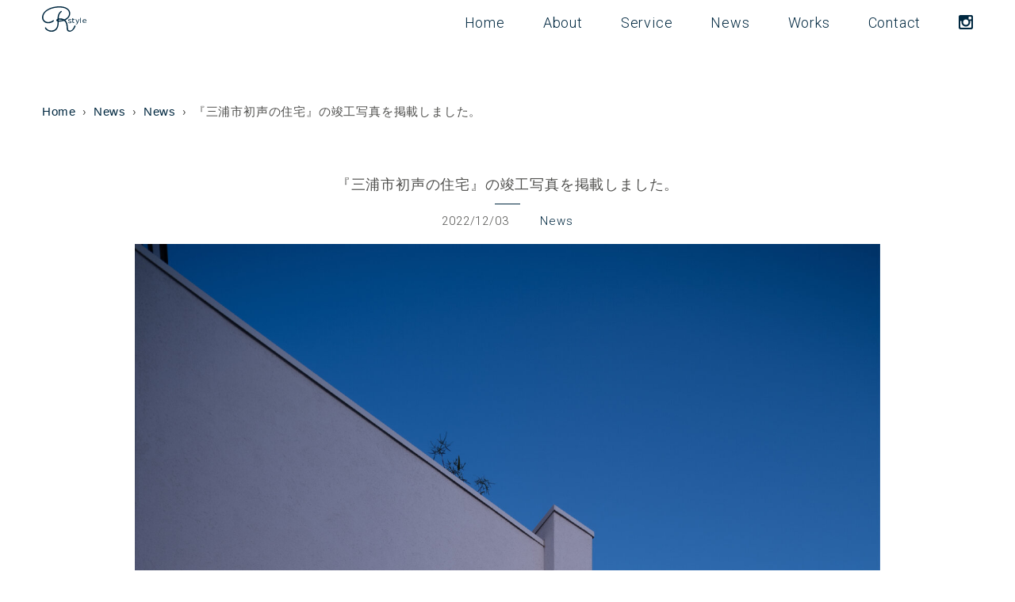

--- FILE ---
content_type: text/html; charset=UTF-8
request_url: https://rstyle.life/news/%E3%80%8E%E4%B8%89%E6%B5%A6%E5%B8%82%E5%88%9D%E5%A3%B0%E3%81%AE%E4%BD%8F%E5%AE%85%E3%80%8F%E3%81%AE%E7%AB%A3%E5%B7%A5%E5%86%99%E7%9C%9F%E3%82%92%E6%8E%B2%E8%BC%89%E3%81%97%E3%81%BE%E3%81%97%E3%81%9F
body_size: 6161
content:
<!DOCTYPE html><html lang="ja"><head><meta http-equiv="X-UA-Compatible" content="IE=edge"><meta charset="UTF-8"><meta name="author" content="https://rstyle.life/about"><meta name="viewport" content="width=device-width,initial-scale=1.0"><meta name="format-detection" content="telsphone=no"><link rel="shortcut icon" href="https://rstyle.life/wp-content/themes/rstyle/favicon.ico"><meta name="mobile-web-app-capable" content="yes"><link rel="apple-touch-icon-precomposed" href="https://rstyle.life/wp-content/themes/rstyle/apple-touch-icon.png"><link rel="apple-touch-icon" sizes="180x180" href="https://rstyle.life/wp-content/themes/rstyle/apple-touch-icon.png"><link rel="icon" type="image/png" sizes="32x32" href="https://rstyle.life/wp-content/themes/rstyle/favicon-32x32.png"><link rel="icon" type="image/png" sizes="16x16" href="https://rstyle.life/wp-content/themes/rstyle/favicon-16x16.png"><link rel="manifest" href="https://rstyle.life/wp-content/themes/rstyle/site.webmanifest"><link rel="mask-icon" href="https://rstyle.life/wp-content/themes/rstyle/safari-pinned-tab.svg" color="#002840"><meta name="msapplication-TileColor" content="#002840"><meta name="theme-color" content="#002840"><link href="https://fonts.googleapis.com/css?family=Merriweather|Roboto:300,400&display=swap" rel="stylesheet"><link media="all" href="https://rstyle.life/wp-content/cache/autoptimize/css/autoptimize_26566d43370c1dbe38604d7f5e8d7340.css" rel="stylesheet"><title>『三浦市初声の住宅』の竣工写真を掲載しました。 | R style</title><style>img:is([sizes="auto" i], [sizes^="auto," i]) { contain-intrinsic-size: 3000px 1500px }</style><meta name="robots" content="max-image-preview:large" /><meta name="author" content="R style"/><meta name="google-site-verification" content="WkQoCQlo4hiIn--3YCMF8dh_BYqSU8sNUHrhqvsHr0o" /><link rel="canonical" href="https://rstyle.life/news/%e3%80%8e%e4%b8%89%e6%b5%a6%e5%b8%82%e5%88%9d%e5%a3%b0%e3%81%ae%e4%bd%8f%e5%ae%85%e3%80%8f%e3%81%ae%e7%ab%a3%e5%b7%a5%e5%86%99%e7%9c%9f%e3%82%92%e6%8e%b2%e8%bc%89%e3%81%97%e3%81%be%e3%81%97%e3%81%9f" /><meta name="generator" content="All in One SEO (AIOSEO) 4.9.1" /><meta property="og:locale" content="ja_JP" /><meta property="og:site_name" content="R style" /><meta property="og:type" content="article" /><meta property="og:title" content="『三浦市初声の住宅』の竣工写真を掲載しました。 | R style" /><meta property="og:url" content="https://rstyle.life/news/%e3%80%8e%e4%b8%89%e6%b5%a6%e5%b8%82%e5%88%9d%e5%a3%b0%e3%81%ae%e4%bd%8f%e5%ae%85%e3%80%8f%e3%81%ae%e7%ab%a3%e5%b7%a5%e5%86%99%e7%9c%9f%e3%82%92%e6%8e%b2%e8%bc%89%e3%81%97%e3%81%be%e3%81%97%e3%81%9f" /><meta property="og:image" content="https://rstyle.life/wp-content/uploads/2021/02/06-scaled.jpg" /><meta property="og:image:secure_url" content="https://rstyle.life/wp-content/uploads/2021/02/06-scaled.jpg" /><meta property="og:image:width" content="1810" /><meta property="og:image:height" content="2560" /><meta property="article:published_time" content="2022-12-03T08:10:17+00:00" /><meta property="article:modified_time" content="2022-12-03T08:56:46+00:00" /><meta name="twitter:card" content="summary" /><meta name="twitter:title" content="『三浦市初声の住宅』の竣工写真を掲載しました。 | R style" /><meta name="twitter:image" content="https://rstyle.life/wp-content/uploads/2021/02/06-scaled.jpg" /><link rel='dns-prefetch' href='//ajax.googleapis.com' /><link rel='dns-prefetch' href='//stats.wp.com' /><link rel='preconnect' href='//c0.wp.com' /><link rel="alternate" type="application/rss+xml" title="R style &raquo; フィード" href="https://rstyle.life/feed" /><style id='classic-theme-styles-inline-css' type='text/css'>/*! This file is auto-generated */
.wp-block-button__link{color:#fff;background-color:#32373c;border-radius:9999px;box-shadow:none;text-decoration:none;padding:calc(.667em + 2px) calc(1.333em + 2px);font-size:1.125em}.wp-block-file__button{background:#32373c;color:#fff;text-decoration:none}</style><style id='global-styles-inline-css' type='text/css'>:root{--wp--preset--aspect-ratio--square: 1;--wp--preset--aspect-ratio--4-3: 4/3;--wp--preset--aspect-ratio--3-4: 3/4;--wp--preset--aspect-ratio--3-2: 3/2;--wp--preset--aspect-ratio--2-3: 2/3;--wp--preset--aspect-ratio--16-9: 16/9;--wp--preset--aspect-ratio--9-16: 9/16;--wp--preset--gradient--vivid-cyan-blue-to-vivid-purple: linear-gradient(135deg,rgba(6,147,227,1) 0%,rgb(155,81,224) 100%);--wp--preset--gradient--light-green-cyan-to-vivid-green-cyan: linear-gradient(135deg,rgb(122,220,180) 0%,rgb(0,208,130) 100%);--wp--preset--gradient--luminous-vivid-amber-to-luminous-vivid-orange: linear-gradient(135deg,rgba(252,185,0,1) 0%,rgba(255,105,0,1) 100%);--wp--preset--gradient--luminous-vivid-orange-to-vivid-red: linear-gradient(135deg,rgba(255,105,0,1) 0%,rgb(207,46,46) 100%);--wp--preset--gradient--very-light-gray-to-cyan-bluish-gray: linear-gradient(135deg,rgb(238,238,238) 0%,rgb(169,184,195) 100%);--wp--preset--gradient--cool-to-warm-spectrum: linear-gradient(135deg,rgb(74,234,220) 0%,rgb(151,120,209) 20%,rgb(207,42,186) 40%,rgb(238,44,130) 60%,rgb(251,105,98) 80%,rgb(254,248,76) 100%);--wp--preset--gradient--blush-light-purple: linear-gradient(135deg,rgb(255,206,236) 0%,rgb(152,150,240) 100%);--wp--preset--gradient--blush-bordeaux: linear-gradient(135deg,rgb(254,205,165) 0%,rgb(254,45,45) 50%,rgb(107,0,62) 100%);--wp--preset--gradient--luminous-dusk: linear-gradient(135deg,rgb(255,203,112) 0%,rgb(199,81,192) 50%,rgb(65,88,208) 100%);--wp--preset--gradient--pale-ocean: linear-gradient(135deg,rgb(255,245,203) 0%,rgb(182,227,212) 50%,rgb(51,167,181) 100%);--wp--preset--gradient--electric-grass: linear-gradient(135deg,rgb(202,248,128) 0%,rgb(113,206,126) 100%);--wp--preset--gradient--midnight: linear-gradient(135deg,rgb(2,3,129) 0%,rgb(40,116,252) 100%);--wp--preset--font-size--small: 14px;--wp--preset--font-size--medium: 15px;--wp--preset--font-size--large: 16px;--wp--preset--font-size--x-large: 42px;--wp--preset--spacing--20: 0.44rem;--wp--preset--spacing--30: 0.67rem;--wp--preset--spacing--40: 1rem;--wp--preset--spacing--50: 1.5rem;--wp--preset--spacing--60: 2.25rem;--wp--preset--spacing--70: 3.38rem;--wp--preset--spacing--80: 5.06rem;--wp--preset--shadow--natural: 6px 6px 9px rgba(0, 0, 0, 0.2);--wp--preset--shadow--deep: 12px 12px 50px rgba(0, 0, 0, 0.4);--wp--preset--shadow--sharp: 6px 6px 0px rgba(0, 0, 0, 0.2);--wp--preset--shadow--outlined: 6px 6px 0px -3px rgba(255, 255, 255, 1), 6px 6px rgba(0, 0, 0, 1);--wp--preset--shadow--crisp: 6px 6px 0px rgba(0, 0, 0, 1);}:where(.is-layout-flex){gap: 0.5em;}:where(.is-layout-grid){gap: 0.5em;}body .is-layout-flex{display: flex;}.is-layout-flex{flex-wrap: wrap;align-items: center;}.is-layout-flex > :is(*, div){margin: 0;}body .is-layout-grid{display: grid;}.is-layout-grid > :is(*, div){margin: 0;}:where(.wp-block-columns.is-layout-flex){gap: 2em;}:where(.wp-block-columns.is-layout-grid){gap: 2em;}:where(.wp-block-post-template.is-layout-flex){gap: 1.25em;}:where(.wp-block-post-template.is-layout-grid){gap: 1.25em;}.has-vivid-cyan-blue-to-vivid-purple-gradient-background{background: var(--wp--preset--gradient--vivid-cyan-blue-to-vivid-purple) !important;}.has-light-green-cyan-to-vivid-green-cyan-gradient-background{background: var(--wp--preset--gradient--light-green-cyan-to-vivid-green-cyan) !important;}.has-luminous-vivid-amber-to-luminous-vivid-orange-gradient-background{background: var(--wp--preset--gradient--luminous-vivid-amber-to-luminous-vivid-orange) !important;}.has-luminous-vivid-orange-to-vivid-red-gradient-background{background: var(--wp--preset--gradient--luminous-vivid-orange-to-vivid-red) !important;}.has-very-light-gray-to-cyan-bluish-gray-gradient-background{background: var(--wp--preset--gradient--very-light-gray-to-cyan-bluish-gray) !important;}.has-cool-to-warm-spectrum-gradient-background{background: var(--wp--preset--gradient--cool-to-warm-spectrum) !important;}.has-blush-light-purple-gradient-background{background: var(--wp--preset--gradient--blush-light-purple) !important;}.has-blush-bordeaux-gradient-background{background: var(--wp--preset--gradient--blush-bordeaux) !important;}.has-luminous-dusk-gradient-background{background: var(--wp--preset--gradient--luminous-dusk) !important;}.has-pale-ocean-gradient-background{background: var(--wp--preset--gradient--pale-ocean) !important;}.has-electric-grass-gradient-background{background: var(--wp--preset--gradient--electric-grass) !important;}.has-midnight-gradient-background{background: var(--wp--preset--gradient--midnight) !important;}.has-small-font-size{font-size: var(--wp--preset--font-size--small) !important;}.has-medium-font-size{font-size: var(--wp--preset--font-size--medium) !important;}.has-large-font-size{font-size: var(--wp--preset--font-size--large) !important;}.has-x-large-font-size{font-size: var(--wp--preset--font-size--x-large) !important;}
:where(.wp-block-post-template.is-layout-flex){gap: 1.25em;}:where(.wp-block-post-template.is-layout-grid){gap: 1.25em;}
:where(.wp-block-columns.is-layout-flex){gap: 2em;}:where(.wp-block-columns.is-layout-grid){gap: 2em;}
:root :where(.wp-block-pullquote){font-size: 1.5em;line-height: 1.6;}</style><link rel='stylesheet' id='dashicons-css' href='https://rstyle.life/wp-includes/css/dashicons.min.css?ver=5eab8425e4f2344db8e5bb73e27099f3' type='text/css' media='all' /> <script type="text/javascript" src="https://ajax.googleapis.com/ajax/libs/jquery/2.2.0/jquery.min.js?ver=2.2.0" id="jquery-js"></script> <script type="text/javascript" id="responsive-lightbox-js-before">var rlArgs = {"script":"nivo","selector":"lightbox","customEvents":"","activeGalleries":true,"effect":"fade","clickOverlayToClose":true,"keyboardNav":true,"errorMessage":"The requested content cannot be loaded. Please try again later.","woocommerce_gallery":false,"ajaxurl":"https:\/\/rstyle.life\/wp-admin\/admin-ajax.php","nonce":"ff61da7d7a","preview":false,"postId":1142,"scriptExtension":false};</script> <link rel="https://api.w.org/" href="https://rstyle.life/wp-json/" /><link rel="alternate" title="JSON" type="application/json" href="https://rstyle.life/wp-json/wp/v2/posts/1142" /><link rel="EditURI" type="application/rsd+xml" title="RSD" href="https://rstyle.life/xmlrpc.php?rsd" /><link rel='shortlink' href='https://rstyle.life/?p=1142' /><link rel="alternate" title="oEmbed (JSON)" type="application/json+oembed" href="https://rstyle.life/wp-json/oembed/1.0/embed?url=https%3A%2F%2Frstyle.life%2Fnews%2F%25e3%2580%258e%25e4%25b8%2589%25e6%25b5%25a6%25e5%25b8%2582%25e5%2588%259d%25e5%25a3%25b0%25e3%2581%25ae%25e4%25bd%258f%25e5%25ae%2585%25e3%2580%258f%25e3%2581%25ae%25e7%25ab%25a3%25e5%25b7%25a5%25e5%2586%2599%25e7%259c%259f%25e3%2582%2592%25e6%258e%25b2%25e8%25bc%2589%25e3%2581%2597%25e3%2581%25be%25e3%2581%2597%25e3%2581%259f" /><link rel="alternate" title="oEmbed (XML)" type="text/xml+oembed" href="https://rstyle.life/wp-json/oembed/1.0/embed?url=https%3A%2F%2Frstyle.life%2Fnews%2F%25e3%2580%258e%25e4%25b8%2589%25e6%25b5%25a6%25e5%25b8%2582%25e5%2588%259d%25e5%25a3%25b0%25e3%2581%25ae%25e4%25bd%258f%25e5%25ae%2585%25e3%2580%258f%25e3%2581%25ae%25e7%25ab%25a3%25e5%25b7%25a5%25e5%2586%2599%25e7%259c%259f%25e3%2582%2592%25e6%258e%25b2%25e8%25bc%2589%25e3%2581%2597%25e3%2581%25be%25e3%2581%2597%25e3%2581%259f&#038;format=xml" />  <script type="application/ld+json">{
    "@context": "https://schema.org",
    "@type": "BreadcrumbList",
    "itemListElement": [
        {
            "@type": "ListItem",
            "position": 1,
            "item": {
                "@id": "https://rstyle.life",
                "name": "Home"
            }
        },
        {
            "@type": "ListItem",
            "position": 2,
            "item": {
                "@id": "https://rstyle.life/category/news",
                "name": "News"
            }
        },
        {
            "@type": "ListItem",
            "position": 3,
            "item": {
                "@id": "https://rstyle.life/news/%E3%80%8E%E4%B8%89%E6%B5%A6%E5%B8%82%E5%88%9D%E5%A3%B0%E3%81%AE%E4%BD%8F%E5%AE%85%E3%80%8F%E3%81%AE%E7%AB%A3%E5%B7%A5%E5%86%99%E7%9C%9F%E3%82%92%E6%8E%B2%E8%BC%89%E3%81%97%E3%81%BE%E3%81%97%E3%81%9F",
                "name": "『三浦市初声の住宅』の竣工写真を掲載しました。"
            }
        }
    ]
}</script> <script type="application/ld+json">{
    "@context": "https://schema.org",
    "@type": "SiteNavigationElement",
    "name": [
        "Home",
        "About",
        "Process",
        "News",
        "Works",
        "Contact",
        "Privacy policy"
    ],
    "url": [
        "https://rstyle.life/",
        "https://rstyle.life/about",
        "https://rstyle.life/about/process",
        "https://rstyle.life/info",
        "https://rstyle.life/works",
        "https://rstyle.life/contact",
        "https://rstyle.life/privacypolicy"
    ]
}</script> <script type="application/ld+json">{
    "@context": "https://schema.org",
    "@type": "NewsArticle",
    "mainEntityOfPage": {
        "@type": "WebPage",
        "@id": "https://rstyle.life/news/%e3%80%8e%e4%b8%89%e6%b5%a6%e5%b8%82%e5%88%9d%e5%a3%b0%e3%81%ae%e4%bd%8f%e5%ae%85%e3%80%8f%e3%81%ae%e7%ab%a3%e5%b7%a5%e5%86%99%e7%9c%9f%e3%82%92%e6%8e%b2%e8%bc%89%e3%81%97%e3%81%be%e3%81%97%e3%81%9f"
    },
    "headline": "『三浦市初声の住宅』の竣工写真を掲載しました。",
    "datePublished": "2022-12-03T17:10:17+0900",
    "dateModified": "2022-12-03T17:56:46+0900",
    "author": {
        "@type": "Person",
        "name": "R style"
    },
    "description": "",
    "image": {
        "@type": "ImageObject",
        "url": "https://rstyle.life/wp-content/uploads/2021/02/06-scaled.jpg",
        "width": 1810,
        "height": 2560
    },
    "publisher": {
        "@type": "Organization",
        "name": "R style",
        "logo": {
            "@type": "ImageObject",
            "url": "https://rstyle.life/wp-content/uploads/2019/12/logo.gif",
            "width": 105,
            "height": 60
        }
    }
}</script> <style>img#wpstats{display:none}</style></head><body class="wp-singular post-template-default single single-post postid-1142 single-format-standard wp-embed-responsive wp-theme-rstyle"><header class="header"><div class="wrapper"><div class="header__content"> <a href="https://rstyle.life" class="header__logo"><p class="header__head"><img src="https://rstyle.life/wp-content/themes/rstyle/images/logo.svg" alt="R style" class="header__img"></p> </a><div class="header__menu"> <button class="header__menuButton" aria-label="メニューボタン" data-txt-menu="Menu" data-txt-close="Close"></button></div><nav class="gNav"><h2 class="gNav__head">メニュー</h2><ul class="gNav__list"><li class="gNav__item"><a href="https://rstyle.life" class="gNav__link">Home</a></li><li class="gNav__item"><a href="https://rstyle.life/about" class="gNav__link">About</a></li><li class="gNav__item"><a href="https://rstyle.life/about#service" class="gNav__link">Service</a></li><li class="gNav__item"><a href="https://rstyle.life/info" class="gNav__link">News</a></li><li class="gNav__item"><a href="https://rstyle.life/works" class="gNav__link">Works</a></li><li class="gNav__item"><a href="https://rstyle.life/contact" class="gNav__link">Contact</a></li><li class="gNav__item"><a href="https://www.instagram.com/rstyle_0467/" class="gNav__link gNav__link--img" target="_blank"><img src="https://rstyle.life/wp-content/themes/rstyle/images/instagram.svg" alt="Instagram" class="gNav__img"></a></li></ul></nav></div></div></header><main class="main wrapper"><div class="breadcrumb"><ol class="breadcrumbList"><li><a href="https://rstyle.life/"><span>Home</span></a><li><a href="https://rstyle.life/info"><span>News</span></a></li><li><a href="https://rstyle.life/category/news"><span>News</span></a></li><li>『三浦市初声の住宅』の竣工写真を掲載しました。</li></ol></div><div class="secondary"><article class="postSingle"><header class="postSingle__header"><h1 class="postSingle__head">『三浦市初声の住宅』の竣工写真を掲載しました。</h1><div class="postSingle__mata"> <time datetime="2022-12-03" class="postSingle__time">2022/12/03</time><p class="postSingle__cat"><a href="https://rstyle.life/category/news" rel="category tag">News</a></p></div></header><p class="thumb"><img width="1152" height="1629" src="https://rstyle.life/wp-content/uploads/2021/02/06-scaled.jpg" class="attachment-large size-large wp-post-image" alt="" decoding="async" fetchpriority="high" srcset="https://rstyle.life/wp-content/uploads/2021/02/06-scaled.jpg 1810w, https://rstyle.life/wp-content/uploads/2021/02/06-768x1086.jpg 768w, https://rstyle.life/wp-content/uploads/2021/02/06-1086x1536.jpg 1086w, https://rstyle.life/wp-content/uploads/2021/02/06-1448x2048.jpg 1448w" sizes="(max-width: 1152px) 100vw, 1152px" /></p><div class="postSingle__body"></div><footer class="postSingle__footer"><p class="postSingle__tags"><span class="tag__item"><a class="tags" href="https://rstyle.life/tag/photo" rel="tag">photo</a>,</span><span class="tag__item"><a class="tags" href="https://rstyle.life/tag/%e5%ae%8c%e6%88%90" rel="tag">完成</a>,</span><span class="tag__item"><a class="tags" href="https://rstyle.life/tag/%e6%b9%98%e5%8d%97" rel="tag">湘南</a></span></p><div class="share"> <a href="http://www.facebook.com/share.php?u=https://rstyle.life/news/%e3%80%8e%e4%b8%89%e6%b5%a6%e5%b8%82%e5%88%9d%e5%a3%b0%e3%81%ae%e4%bd%8f%e5%ae%85%e3%80%8f%e3%81%ae%e7%ab%a3%e5%b7%a5%e5%86%99%e7%9c%9f%e3%82%92%e6%8e%b2%e8%bc%89%e3%81%97%e3%81%be%e3%81%97%e3%81%9f" rel="nofollow" target="_blank" class="share__link"><img src="https://rstyle.life/wp-content/themes/rstyle/images/facebook.svg" alt="Facebook" class="share__img"></a> <a href="https://twitter.com/share?url=https://rstyle.life/news/%e3%80%8e%e4%b8%89%e6%b5%a6%e5%b8%82%e5%88%9d%e5%a3%b0%e3%81%ae%e4%bd%8f%e5%ae%85%e3%80%8f%e3%81%ae%e7%ab%a3%e5%b7%a5%e5%86%99%e7%9c%9f%e3%82%92%e6%8e%b2%e8%bc%89%e3%81%97%e3%81%be%e3%81%97%e3%81%9f&text=『三浦市初声の住宅』の竣工写真を掲載しました。 rstyle&hashtags=rstyle&" rel="nofollow" target="_blank" class="share__link"><img src="https://rstyle.life/wp-content/themes/rstyle/images/twitter.svg" alt="Twitter" class="share__img"></a> <a href="https://social-plugins.line.me/lineit/share?url=https://rstyle.life/news/%e3%80%8e%e4%b8%89%e6%b5%a6%e5%b8%82%e5%88%9d%e5%a3%b0%e3%81%ae%e4%bd%8f%e5%ae%85%e3%80%8f%e3%81%ae%e7%ab%a3%e5%b7%a5%e5%86%99%e7%9c%9f%e3%82%92%e6%8e%b2%e8%bc%89%e3%81%97%e3%81%be%e3%81%97%e3%81%9f" target="_blank" class="share__link"><img src="https://rstyle.life/wp-content/themes/rstyle/images/line.png" alt="LINE" class="shareLine"></a></div></footer></article><div class="pagination postSingle__pagination"><div class="prev"> <a href="https://rstyle.life/news/%e3%80%8e%e9%80%97%e5%ad%90%e5%b0%8f%e5%9d%aa%e3%81%ae%e4%bd%8f%e5%ae%85%e3%80%8f%e3%81%ae%e7%ab%a3%e5%b7%a5%e5%86%99%e7%9c%9f%e3%82%92%e6%8e%b2%e8%bc%89%e3%81%97%e3%81%be%e3%81%97%e3%81%9f%e3%80%82" rel="prev">Previous</a></div><div class="next"> <a href="https://rstyle.life/news/%e3%80%8e%e9%8e%8c%e5%80%89%e5%b1%b1%e3%83%8e%e5%86%85%e3%81%ae%e9%ab%98%e5%8f%b0%e3%81%ae%e4%bd%8f%e5%ae%85%e3%80%8f%e3%81%ae%e7%ab%a3%e5%b7%a5%e5%86%99%e7%9c%9f%e3%82%92%e6%8e%b2%e8%bc%89%e3%81%97" rel="next">Next</a></div></div><div class="sidebar"><div class="sidebar__item"><h3 class="headCenter sidebar__head">Category<span class="headCSt">カテゴリー</span></h3><ul class="sidebar__body"><li class="cat-item cat-item-13"><a href="https://rstyle.life/category/event">Event</a></li><li class="cat-item cat-item-2"><a href="https://rstyle.life/category/news">News</a></li><li class="cat-item cat-item-12"><a href="https://rstyle.life/category/publication">Publication</a></li></ul></div></div></div></main><footer id="footer"><div class="wrapper footerInr"><section class="footerAccess"><h2 class="footerAccess__head"><img src="https://rstyle.life/wp-content/themes/rstyle/images/footer_logo.svg" alt="R style" class="footerAccess__img"></h2><p>〒248-0011<br>神奈川県鎌倉市扇ガ谷1丁目8-5 L2 3階</p><p>Tel:<span class="call">0467-60-1007</span></p><p>Mail:<a href="https://rstyle.life/contact">info@rstyle.life</a></p></section><nav class="footerGnav"><ul class="footerGnav__list"><li class="footerGnav__item"><a href="https://rstyle.life/contact" class="footerGnav__link">Contact</a></li><li class="footerGnav__item"><a href="https://rstyle.life/privacypolicy" class="footerGnav__link">Privacy policy</a></li><li class="footerGnav__item"><a href="https://www.instagram.com/rstyle_0467" class="footerGnav__link footerGnav__link--img" target="_blank"><img src="https://rstyle.life/wp-content/themes/rstyle/images/instagram_f.svg" alt="Instagram" class="footerGnav__img"></a></li></ul></nav><p id="copyright"><small>&copy;2019 R style inc.</small></p></div></footer> <script type="speculationrules">{"prefetch":[{"source":"document","where":{"and":[{"href_matches":"\/*"},{"not":{"href_matches":["\/wp-*.php","\/wp-admin\/*","\/wp-content\/uploads\/*","\/wp-content\/*","\/wp-content\/plugins\/*","\/wp-content\/themes\/rstyle\/*","\/*\\?(.+)"]}},{"not":{"selector_matches":"a[rel~=\"nofollow\"]"}},{"not":{"selector_matches":".no-prefetch, .no-prefetch a"}}]},"eagerness":"conservative"}]}</script> <script>document.addEventListener( 'wpcf7mailsent', function( event ) {
    gtag('event', 'submit', {
      'event_category': 'contactform',
      'event_label': 'contact'
    });
  }, false );</script>  <script type="text/javascript">var sbiajaxurl = "https://rstyle.life/wp-admin/admin-ajax.php";</script> <script type="module"  src="https://rstyle.life/wp-content/plugins/all-in-one-seo-pack/dist/Lite/assets/table-of-contents.95d0dfce.js?ver=4.9.1" id="aioseo/js/src/vue/standalone/blocks/table-of-contents/frontend.js-js"></script> <script type="text/javascript" id="jetpack-stats-js-before">_stq = window._stq || [];
_stq.push([ "view", JSON.parse("{\"v\":\"ext\",\"blog\":\"170631761\",\"post\":\"1142\",\"tz\":\"9\",\"srv\":\"rstyle.life\",\"j\":\"1:15.2\"}") ]);
_stq.push([ "clickTrackerInit", "170631761", "1142" ]);</script> <script type="text/javascript" src="https://stats.wp.com/e-202605.js" id="jetpack-stats-js" defer="defer" data-wp-strategy="defer"></script> <script defer src="https://rstyle.life/wp-content/cache/autoptimize/js/autoptimize_d91c4c49a1de7a336d2dba501dd267f4.js"></script></body></html>

--- FILE ---
content_type: image/svg+xml
request_url: https://rstyle.life/wp-content/themes/rstyle/images/instagram.svg
body_size: 798
content:
<!-- Generated by IcoMoon.io -->
<svg version="1.1" xmlns="http://www.w3.org/2000/svg" width="32" height="32" viewBox="0 0 32 32">
<title>instagram</title>
<path fill="#002840" d="M28.247 13.517h-2.794c0.198 0.79 0.31 1.608 0.31 2.455 0 5.418-4.402 9.82-9.82 9.82s-9.82-4.402-9.82-9.82c0-0.847 0.113-1.665 0.31-2.455h-2.794v13.517c0 0.677 0.564 1.213 1.242 1.213h22.123c0.677 0 1.242-0.536 1.242-1.213v-13.517zM28.247 4.91c0-0.677-0.564-1.242-1.242-1.242h-3.668c-0.677 0-1.242 0.564-1.242 1.242v3.697c0 0.677 0.536 1.242 1.242 1.242h3.697c0.677 0 1.242-0.564 1.242-1.242v-3.697zM15.972 9.82c-3.386 0-6.152 2.737-6.152 6.152 0 3.386 2.737 6.152 6.152 6.152s6.152-2.737 6.152-6.152c0-3.386-2.765-6.152-6.152-6.152zM28.247 31.944h-24.55c-2.032 0-3.697-1.637-3.697-3.697v-24.55c0-2.060 1.637-3.697 3.697-3.697h24.578c2.032 0 3.697 1.637 3.697 3.697v24.578c-0.028 2.004-1.693 3.668-3.725 3.668z"></path>
</svg>


--- FILE ---
content_type: image/svg+xml
request_url: https://rstyle.life/wp-content/themes/rstyle/images/logo.svg
body_size: 2000
content:
<?xml version="1.0" encoding="utf-8"?>
<!-- Generator: Adobe Illustrator 23.1.0, SVG Export Plug-In . SVG Version: 6.00 Build 0)  -->
<svg version="1.1" id="レイヤー_1" xmlns="http://www.w3.org/2000/svg" xmlns:xlink="http://www.w3.org/1999/xlink" x="0px"
	 y="0px" viewBox="0 0 70.2 40" style="enable-background:new 0 0 70.2 40;" xml:space="preserve">
<style type="text/css">
	.st0{fill:#002840;}
	.st1{fill:#002940;}
</style>
<path class="st0" d="M29.8,7.5c0,0-0.2,0.1-0.4,0.3c-0.2,0.1-0.5,0.4-0.9,0.7c-0.4,0.3-0.7,0.7-1.1,1.2s-0.8,1.1-1.2,1.9
	c-0.4,0.7-0.7,1.6-1,2.5c-0.3,1-0.5,2.1-0.6,3.3c0,0.4-0.1,0.7-0.1,1.1c0,0.4,0,0.8,0,1.2c-0.6,0.2-1.1,0.6-1.4,0.9
	c-0.3,0.4-0.5,0.8-0.5,1.3s0.2,0.9,0.5,1.2c0.3,0.3,0.8,0.6,1.4,0.8v1c0,2-0.2,3.8-0.5,5.4c-0.4,1.6-0.9,3-1.7,4.1
	c-0.8,1.1-1.8,2-3,2.6C18,37.7,16.5,38,14.8,38c-0.9,0-1.7-0.1-2.6-0.3c-0.8-0.2-1.6-0.5-2.4-0.9c-0.7-0.4-1.4-0.9-2-1.4
	c-0.6-0.6-1.1-1.2-1.4-1.8C6.2,33.2,6,33,5.6,33c-0.3,0-0.5,0.1-0.7,0.3S4.6,33.7,4.6,34c0,0.2,0,0.3,0.1,0.5c0.4,0.8,1,1.5,1.7,2.2
	c0.7,0.7,1.5,1.2,2.4,1.7c0.9,0.5,1.8,0.9,2.9,1.2c1,0.3,2.1,0.4,3.1,0.4c2.1,0,3.9-0.4,5.4-1.2c1.5-0.8,2.7-1.8,3.6-3.2
	c0.9-1.4,1.6-2.9,2-4.7c0.4-1.8,0.6-3.8,0.6-5.9v-0.8c1.5,0,2.9-0.1,4.3-0.4c1.4-0.3,2.8-0.6,4-1c0.7,0.4,1.2,1,1.7,1.5
	c0.5,0.6,0.8,1.2,1.1,1.9s0.6,1.3,0.7,2c0.2,0.7,0.3,1.4,0.4,2c0.1,0.7,0.1,1.3,0.2,1.9c0,0.6,0.1,1.1,0.1,1.5c0,1,0.1,1.9,0.3,2.7
	c0.2,0.8,0.5,1.5,0.8,2c0.4,0.6,0.9,1,1.5,1.2c0.6,0.3,1.4,0.4,2.2,0.4c1,0,1.9-0.2,2.8-0.6c0.8-0.4,1.6-0.9,2.3-1.5
	c0.7-0.6,1.2-1.3,1.8-2c0.5-0.7,0.9-1.4,1.3-2.1c0.3-0.6,0.6-1.2,0.8-1.6c0.2-0.4,0.3-0.7,0.3-0.8c0-0.1,0-0.3,0-0.3
	c0-0.3-0.1-0.5-0.3-0.7c-0.2-0.2-0.4-0.3-0.7-0.3c-0.4,0-0.7,0.2-0.9,0.6c0,0-0.1,0.2-0.2,0.6c-0.1,0.4-0.4,0.8-0.6,1.4
	c-0.3,0.6-0.6,1.1-1,1.8C49,35,48.5,35.6,48,36.2c-0.5,0.6-1.1,1-1.7,1.4c-0.6,0.4-1.4,0.6-2.1,0.6c-0.6,0-1-0.1-1.4-0.2
	c-0.4-0.1-0.7-0.4-1-0.7c-0.3-0.3-0.5-0.8-0.6-1.4c-0.1-0.6-0.2-1.4-0.3-2.4c0-0.7-0.1-1.5-0.2-2.5c-0.1-1-0.3-2-0.5-3.1
	c-0.3-1.1-0.7-2.2-1.2-3.2c-0.5-1.1-1.3-2-2.2-2.8c2.5-1.2,4.5-2.8,5.8-4.7s2-3.9,2-6.2c0-1.7-0.4-3.3-1.3-4.6s-2-2.5-3.6-3.5
	s-3.3-1.7-5.4-2.2C32.2,0.2,29.9,0,27.4,0c-2.5,0-4.9,0.2-7.2,0.6s-4.5,1-6.5,1.7C11.6,3.1,9.8,4,8.1,5C6.4,6.1,5,7.2,3.8,8.5
	C2.6,9.9,1.7,11.2,1,12.7s-1,3-1,4.6c0,1.5,0.3,2.8,0.8,3.9c0.5,1.1,1.2,2.1,2.1,2.9C3.8,25,4.8,25.6,6,26s2.4,0.6,3.7,0.6
	c1.4,0,2.6-0.1,3.7-0.5c1.1-0.3,2-0.6,2.7-1s1.3-0.7,1.7-1.1c0.4-0.3,0.6-0.5,0.7-0.6c0.2-0.2,0.3-0.4,0.3-0.7
	c0-0.3-0.1-0.5-0.3-0.7c-0.2-0.2-0.4-0.3-0.7-0.3c-0.2,0-0.3,0.1-0.5,0.2c-0.1,0.1-0.3,0.2-0.4,0.3c0,0-0.2,0.2-0.5,0.4
	c-0.3,0.3-0.8,0.5-1.4,0.8c-0.6,0.3-1.4,0.5-2.3,0.8c-0.9,0.2-1.9,0.4-3.1,0.4c-1,0-1.9-0.1-2.9-0.5c-0.9-0.3-1.7-0.8-2.4-1.4
	c-0.7-0.6-1.3-1.4-1.7-2.3c-0.4-0.9-0.6-2-0.6-3.2c0-1.7,0.4-3.2,1.1-4.6c0.7-1.4,1.7-2.7,2.9-3.8s2.7-2.2,4.3-3
	c1.7-0.9,3.4-1.6,5.3-2.2s3.9-1,5.9-1.3c2-0.3,4-0.4,6-0.4c2.2,0,4.3,0.2,6.2,0.6c1.9,0.4,3.5,1,4.8,1.8c1.4,0.8,2.4,1.8,3.1,2.9
	c0.7,1.2,1.1,2.5,1.1,4c0,2-0.7,3.8-1.9,5.4c-1.3,1.6-3.2,2.9-5.6,3.9c-1-0.5-2-0.9-3.1-1.2c-1.1-0.3-2.3-0.4-3.5-0.4
	c-0.4,0-0.7,0-1.1,0c-0.3,0-0.7,0.1-1,0.1c0-0.3,0-0.6,0-0.8c0-0.3,0-0.6,0.1-0.8c0.1-1.6,0.4-2.9,0.8-3.9c0.4-1.1,0.9-1.9,1.4-2.6
	c0.5-0.6,0.9-1.1,1.3-1.4c0.4-0.3,0.6-0.4,0.7-0.5c0.3-0.2,0.5-0.5,0.5-0.8c0-0.3-0.1-0.5-0.3-0.7c-0.2-0.2-0.4-0.3-0.7-0.3
	C30,7.4,29.9,7.5,29.8,7.5L29.8,7.5L29.8,7.5z M29.6,22.1c-1.1,0.1-2.2,0.2-3.2,0.2v-1.2v0c0.6-0.1,1.3-0.1,2.2-0.1
	c0.5,0,0.9,0,1.3,0.1c0.4,0,0.7,0.1,1,0.1c0.3,0.1,0.6,0.1,0.9,0.2c0.3,0.1,0.6,0.2,0.8,0.3C31.7,21.9,30.7,22,29.6,22.1L29.6,22.1z
	"/>
<path class="st1" d="M45.1,20.3c-0.3,0-0.7-0.1-1.1-0.1c-0.8,0-1.4,0.1-1.8,0.4c-0.4,0.3-0.7,0.7-0.7,1.3c0,0.4,0.1,0.8,0.4,1.1
	c0.3,0.3,0.8,0.4,1.4,0.6l0.4,0.1c0.7,0.1,1.1,0.3,1.3,0.4c0.2,0.1,0.3,0.3,0.3,0.6s-0.1,0.5-0.4,0.7c-0.3,0.1-0.7,0.2-1.2,0.2
	c-0.4,0-0.7,0-1.1-0.1c-0.4-0.1-0.8-0.2-1.2-0.4v1c0.4,0.1,0.8,0.2,1.2,0.3c0.4,0.1,0.7,0.1,1.1,0.1c0.8,0,1.5-0.2,2-0.5
	c0.5-0.3,0.7-0.7,0.7-1.3c0-0.5-0.2-0.8-0.5-1.1c-0.3-0.3-0.8-0.5-1.6-0.6l-0.4-0.1c-0.6-0.1-1-0.2-1.1-0.4
	c-0.2-0.1-0.3-0.3-0.3-0.5c0-0.3,0.1-0.5,0.4-0.7c0.3-0.1,0.7-0.2,1.2-0.2c0.3,0,0.7,0,1,0.1c0.3,0.1,0.6,0.2,0.9,0.3v-0.9
	C45.7,20.4,45.4,20.3,45.1,20.3L45.1,20.3z M48,18.7v1.7h-0.8v0.7H48v3.2c0,0.7,0.1,1.2,0.5,1.5c0.3,0.3,0.9,0.4,1.7,0.4h1.1v-0.8
	h-1.1c-0.4,0-0.7-0.1-0.9-0.2c-0.1-0.1-0.2-0.4-0.2-0.9v-3.2h2.2v-0.7h-2.2v-1.7H48L48,18.7z"/>
<path class="st1" d="M59.1,20.4H58l-2,4.6l-2-4.6h-1.1l2.6,5.8l-0.2,0.4c-0.2,0.5-0.4,0.8-0.5,0.9c-0.2,0.1-0.4,0.2-0.7,0.2h-0.7
	v0.8h0.8c0.5,0,0.9-0.1,1.1-0.3c0.3-0.2,0.6-0.7,0.9-1.4L59.1,20.4L59.1,20.4z M60.4,26.3h1.1v-8.2h-1.1V26.3L60.4,26.3z"/>
<path class="st1" d="M69.5,21c-0.5-0.5-1.2-0.8-2.1-0.8c-1,0-1.7,0.3-2.3,0.8c-0.6,0.6-0.9,1.3-0.9,2.3c0,0.9,0.3,1.7,0.9,2.2
	c0.6,0.6,1.4,0.8,2.5,0.8c0.4,0,0.8,0,1.2-0.1c0.4-0.1,0.8-0.2,1.2-0.3v-0.9c-0.4,0.2-0.8,0.3-1.1,0.4c-0.4,0.1-0.8,0.1-1.2,0.1
	c-0.7,0-1.2-0.2-1.7-0.5c-0.4-0.3-0.6-0.8-0.7-1.5h4.9v-0.5C70.2,22.2,70,21.5,69.5,21L69.5,21z M65.4,22.8c0.1-0.6,0.3-1,0.6-1.3
	c0.4-0.3,0.8-0.5,1.4-0.5c0.5,0,1,0.1,1.3,0.5s0.5,0.7,0.5,1.3L65.4,22.8L65.4,22.8z"/>
</svg>


--- FILE ---
content_type: image/svg+xml
request_url: https://rstyle.life/wp-content/themes/rstyle/images/facebook.svg
body_size: 221
content:
<!-- Generated by IcoMoon.io -->
<svg version="1.1" xmlns="http://www.w3.org/2000/svg" width="24" height="24" viewBox="0 0 24 24">
<title>facebook</title>
<path fill="#fff" d="M14.25 4.5h3.75v-4.5h-3.75c-2.925 0-5.25 2.325-5.25 5.25v2.25h-3v4.5h3v12h4.5v-12h3.75l0.75-4.5h-4.5v-2.25c0-0.375 0.375-0.75 0.75-0.75z"></path>
</svg>


--- FILE ---
content_type: image/svg+xml
request_url: https://rstyle.life/wp-content/themes/rstyle/images/twitter.svg
body_size: 740
content:
<!-- Generated by IcoMoon.io -->
<svg version="1.1" xmlns="http://www.w3.org/2000/svg" width="20" height="20" viewBox="0 0 20 20">
<title>twitter</title>
<path fill="#fff" d="M20 4.438c-0.75 0.313-1.5 0.563-2.375 0.625 0.875-0.5 1.5-1.313 1.813-2.25-0.813 0.5-1.688 0.813-2.625 1-0.75-0.813-1.813-1.313-2.938-1.313-2.25 0-4.125 1.813-4.125 4.125 0 0.313 0.063 0.625 0.125 0.938-3.438-0.188-6.438-1.813-8.5-4.313-0.375 0.625-0.563 1.312-0.563 2.063 0 1.438 0.75 2.688 1.813 3.438-0.688 0-1.313-0.188-1.875-0.5 0 0 0 0.063 0 0.063 0 2 1.438 3.625 3.312 4-0.375 0.063-0.688 0.125-1.063 0.125-0.25 0-0.5 0-0.75-0.063 0.5 1.625 2.063 2.813 3.813 2.875-1.438 1.125-3.188 1.75-5.125 1.75-0.313 0-0.625 0-1-0.063 1.813 1.187 4 1.875 6.313 1.875 7.563 0 11.688-6.25 11.688-11.688 0-0.188 0-0.375 0-0.563 0.813-0.563 1.5-1.313 2.063-2.125v0z"></path>
</svg>


--- FILE ---
content_type: image/svg+xml
request_url: https://rstyle.life/wp-content/themes/rstyle/images/instagram_f.svg
body_size: 798
content:
<!-- Generated by IcoMoon.io -->
<svg version="1.1" xmlns="http://www.w3.org/2000/svg" width="32" height="32" viewBox="0 0 32 32">
<title>instagram</title>
<path fill="#ffffff" d="M28.247 13.517h-2.794c0.198 0.79 0.31 1.608 0.31 2.455 0 5.418-4.402 9.82-9.82 9.82s-9.82-4.402-9.82-9.82c0-0.847 0.113-1.665 0.31-2.455h-2.794v13.517c0 0.677 0.564 1.213 1.242 1.213h22.123c0.677 0 1.242-0.536 1.242-1.213v-13.517zM28.247 4.91c0-0.677-0.564-1.242-1.242-1.242h-3.668c-0.677 0-1.242 0.564-1.242 1.242v3.697c0 0.677 0.536 1.242 1.242 1.242h3.697c0.677 0 1.242-0.564 1.242-1.242v-3.697zM15.972 9.82c-3.386 0-6.152 2.737-6.152 6.152 0 3.386 2.737 6.152 6.152 6.152s6.152-2.737 6.152-6.152c0-3.386-2.765-6.152-6.152-6.152zM28.247 31.944h-24.55c-2.032 0-3.697-1.637-3.697-3.697v-24.55c0-2.060 1.637-3.697 3.697-3.697h24.578c2.032 0 3.697 1.637 3.697 3.697v24.578c-0.028 2.004-1.693 3.668-3.725 3.668z"></path>
</svg>


--- FILE ---
content_type: image/svg+xml
request_url: https://rstyle.life/wp-content/themes/rstyle/images/footer_logo.svg
body_size: 1870
content:
<?xml version="1.0" encoding="utf-8"?>
<svg version="1.1" xmlns="http://www.w3.org/2000/svg" xmlns:xlink="http://www.w3.org/1999/xlink" x="0px"
y="0px" viewBox="0 0 71 41" style="enable-background:new 0 0 71 41;" xml:space="preserve">
<style type="text/css">
.st0{fill:#FFFFFF;}
</style>
<path class="st0" d="M30.6,8.2c0,0-0.2,0.1-0.4,0.3c-0.2,0.1-0.5,0.4-0.9,0.7c-0.4,0.3-0.7,0.7-1.1,1.2c-0.4,0.5-0.8,1.1-1.2,1.9
c-0.4,0.7-0.7,1.6-1,2.5s-0.5,2.1-0.6,3.3c0,0.4-0.1,0.7-0.1,1.1s0,0.8,0,1.2c-0.6,0.2-1.1,0.6-1.4,0.9c-0.3,0.4-0.5,0.8-0.5,1.3
c0,0.5,0.2,0.9,0.5,1.2c0.3,0.3,0.8,0.6,1.4,0.8v1c0,2-0.2,3.8-0.5,5.4c-0.4,1.6-0.9,3-1.7,4.1c-0.8,1.1-1.8,2-3,2.6
c-1.2,0.6-2.7,0.9-4.5,0.9c-0.9,0-1.7-0.1-2.6-0.3c-0.8-0.2-1.6-0.5-2.4-0.9c-0.7-0.4-1.4-0.9-2-1.4c-0.6-0.6-1.1-1.2-1.4-1.8
c-0.2-0.3-0.5-0.5-0.8-0.5c-0.3,0-0.5,0.1-0.7,0.3c-0.2,0.2-0.3,0.4-0.3,0.7c0,0.2,0,0.3,0.1,0.5c0.4,0.8,1,1.5,1.7,2.2
C7.9,38,8.7,38.5,9.5,39c0.9,0.5,1.8,0.9,2.9,1.2c1,0.3,2.1,0.4,3.1,0.4c2.1,0,3.9-0.4,5.4-1.2c1.5-0.8,2.7-1.8,3.6-3.2
c0.9-1.4,1.6-2.9,2-4.7c0.4-1.8,0.6-3.8,0.6-5.9v-0.8c1.5,0,2.9-0.1,4.3-0.4c1.4-0.3,2.8-0.6,4-1c0.7,0.4,1.2,1,1.7,1.5
c0.5,0.6,0.8,1.2,1.1,1.9c0.3,0.7,0.6,1.3,0.7,2c0.2,0.7,0.3,1.4,0.4,2c0.1,0.7,0.1,1.3,0.2,1.9s0.1,1.1,0.1,1.5
c0,1,0.1,1.9,0.3,2.7c0.2,0.8,0.5,1.5,0.8,2c0.4,0.6,0.9,1,1.5,1.2c0.6,0.3,1.4,0.4,2.2,0.4c1,0,1.9-0.2,2.8-0.6
c0.8-0.4,1.6-0.9,2.3-1.5c0.7-0.6,1.2-1.3,1.8-2c0.5-0.7,0.9-1.4,1.3-2.1c0.3-0.6,0.6-1.2,0.8-1.6c0.2-0.4,0.3-0.7,0.3-0.8
c0-0.1,0-0.3,0-0.3c0-0.3-0.1-0.5-0.3-0.7c-0.2-0.2-0.4-0.3-0.7-0.3c-0.4,0-0.7,0.2-0.9,0.6c0,0-0.1,0.2-0.2,0.6
c-0.1,0.4-0.4,0.8-0.6,1.4c-0.3,0.6-0.6,1.1-1,1.8c-0.4,0.6-0.8,1.2-1.4,1.8c-0.5,0.6-1.1,1-1.7,1.4c-0.6,0.4-1.4,0.6-2.1,0.6
c-0.6,0-1-0.1-1.4-0.2c-0.4-0.1-0.7-0.4-1-0.7c-0.3-0.3-0.5-0.8-0.6-1.4c-0.1-0.6-0.2-1.4-0.3-2.4c0-0.7-0.1-1.5-0.2-2.5
c-0.1-1-0.3-2-0.5-3.1c-0.3-1.1-0.7-2.2-1.2-3.2c-0.5-1.1-1.3-2-2.2-2.8c2.5-1.2,4.5-2.8,5.8-4.7s2-3.9,2-6.2c0-1.7-0.4-3.3-1.3-4.6
c-0.8-1.4-2-2.5-3.6-3.5c-1.5-0.9-3.3-1.7-5.4-2.2c-2.1-0.5-4.4-0.7-6.9-0.7c-2.5,0-4.9,0.2-7.2,0.6s-4.5,1-6.5,1.7
c-2,0.7-3.9,1.6-5.5,2.7c-1.7,1-3.1,2.2-4.3,3.5c-1.2,1.3-2.1,2.7-2.8,4.2c-0.7,1.5-1,3-1,4.6c0,1.5,0.3,2.8,0.8,3.9
c0.5,1.1,1.2,2.1,2.1,2.9c0.9,0.8,1.9,1.4,3.1,1.8c1.2,0.4,2.4,0.6,3.7,0.6c1.4,0,2.6-0.1,3.7-0.5c1.1-0.3,2-0.6,2.7-1
c0.7-0.4,1.3-0.7,1.7-1.1c0.4-0.3,0.6-0.5,0.7-0.6c0.2-0.2,0.3-0.4,0.3-0.7c0-0.3-0.1-0.5-0.3-0.7c-0.2-0.2-0.4-0.3-0.7-0.3
c-0.2,0-0.3,0.1-0.5,0.2c-0.1,0.1-0.3,0.2-0.4,0.3c0,0-0.2,0.2-0.5,0.4c-0.3,0.3-0.8,0.5-1.4,0.8c-0.6,0.3-1.4,0.5-2.3,0.8
c-0.9,0.2-1.9,0.4-3.1,0.4c-1,0-1.9-0.1-2.9-0.5c-0.9-0.3-1.7-0.8-2.4-1.4c-0.7-0.6-1.3-1.4-1.7-2.3c-0.4-0.9-0.6-2-0.6-3.2
c0-1.7,0.4-3.2,1.1-4.6c0.7-1.4,1.7-2.7,2.9-3.8c1.2-1.1,2.7-2.2,4.3-3c1.7-0.9,3.4-1.6,5.3-2.2c1.9-0.6,3.9-1,5.9-1.3
c2-0.3,4-0.4,6-0.4c2.2,0,4.3,0.2,6.2,0.6c1.9,0.4,3.5,1,4.8,1.8c1.4,0.8,2.4,1.8,3.1,2.9c0.7,1.2,1.1,2.5,1.1,4
c0,2-0.7,3.8-1.9,5.4c-1.3,1.6-3.2,2.9-5.6,3.9c-1-0.5-2-0.9-3.1-1.2s-2.3-0.4-3.5-0.4c-0.4,0-0.7,0-1.1,0s-0.7,0.1-1,0.1
c0-0.3,0-0.6,0-0.8c0-0.3,0-0.6,0.1-0.8c0.1-1.6,0.4-2.9,0.8-3.9c0.4-1.1,0.9-1.9,1.4-2.6c0.5-0.6,0.9-1.1,1.3-1.4s0.6-0.4,0.7-0.5
c0.3-0.2,0.5-0.5,0.5-0.8c0-0.3-0.1-0.5-0.3-0.7c-0.2-0.2-0.4-0.3-0.7-0.3C30.8,8.1,30.7,8.2,30.6,8.2L30.6,8.2L30.6,8.2z
M30.3,22.8C29.2,23,28.2,23,27.1,23v-1.2v0c0.6-0.1,1.3-0.1,2.2-0.1c0.5,0,0.9,0,1.3,0.1c0.4,0,0.7,0.1,1,0.1
c0.3,0.1,0.6,0.1,0.9,0.2c0.3,0.1,0.6,0.2,0.8,0.3C32.4,22.5,31.4,22.7,30.3,22.8L30.3,22.8z"/>
<path class="st0" d="M45.8,21c-0.3,0-0.7-0.1-1.1-0.1c-0.8,0-1.4,0.1-1.8,0.4c-0.4,0.3-0.7,0.7-0.7,1.3c0,0.4,0.1,0.8,0.4,1.1
c0.3,0.3,0.8,0.4,1.4,0.6l0.4,0.1c0.7,0.1,1.1,0.3,1.3,0.4c0.2,0.1,0.3,0.3,0.3,0.6c0,0.3-0.1,0.5-0.4,0.7c-0.3,0.1-0.7,0.2-1.2,0.2
c-0.4,0-0.7,0-1.1-0.1c-0.4-0.1-0.8-0.2-1.2-0.4v1c0.4,0.1,0.8,0.2,1.2,0.3c0.4,0.1,0.7,0.1,1.1,0.1c0.8,0,1.5-0.2,2-0.5
c0.5-0.3,0.7-0.7,0.7-1.3c0-0.5-0.2-0.8-0.5-1.1c-0.3-0.3-0.8-0.5-1.6-0.6l-0.4-0.1c-0.6-0.1-1-0.2-1.1-0.4
c-0.2-0.1-0.3-0.3-0.3-0.5c0-0.3,0.1-0.5,0.4-0.7c0.3-0.1,0.7-0.2,1.2-0.2c0.3,0,0.7,0,1,0.1c0.3,0.1,0.6,0.2,0.9,0.3v-0.9
C46.5,21.1,46.2,21,45.8,21L45.8,21z M48.8,19.4v1.7H48v0.7h0.8V25c0,0.7,0.1,1.2,0.5,1.5c0.3,0.3,0.9,0.4,1.7,0.4H52v-0.8h-1.1
c-0.4,0-0.7-0.1-0.9-0.2c-0.1-0.1-0.2-0.4-0.2-0.9v-3.2H52v-0.7h-2.2v-1.7H48.8L48.8,19.4z"/>
<path class="st0" d="M59.8,21.1h-1.1l-2,4.6l-2-4.6h-1.1l2.6,5.8L56,27.3c-0.2,0.5-0.4,0.8-0.5,0.9c-0.2,0.1-0.4,0.2-0.7,0.2h-0.7
v0.8H55c0.5,0,0.9-0.1,1.1-0.3c0.3-0.2,0.6-0.7,0.9-1.4L59.8,21.1L59.8,21.1z M61.2,26.9h1.1v-8.2h-1.1V26.9L61.2,26.9z"/>
<path class="st0" d="M70.2,21.7c-0.5-0.5-1.2-0.8-2.1-0.8c-1,0-1.7,0.3-2.3,0.8C65.3,22.3,65,23.1,65,24c0,0.9,0.3,1.7,0.9,2.2
c0.6,0.6,1.4,0.8,2.5,0.8c0.4,0,0.8,0,1.2-0.1c0.4-0.1,0.8-0.2,1.2-0.3v-0.9c-0.4,0.2-0.8,0.3-1.1,0.4s-0.8,0.1-1.2,0.1
c-0.7,0-1.2-0.2-1.7-0.5c-0.4-0.3-0.6-0.8-0.7-1.5H71v-0.5C71,22.9,70.7,22.2,70.2,21.7L70.2,21.7z M66.2,23.5
c0.1-0.6,0.3-1,0.6-1.3c0.4-0.3,0.8-0.5,1.4-0.5c0.5,0,1,0.1,1.3,0.5c0.3,0.3,0.5,0.7,0.5,1.3L66.2,23.5L66.2,23.5z"/>
</svg>
